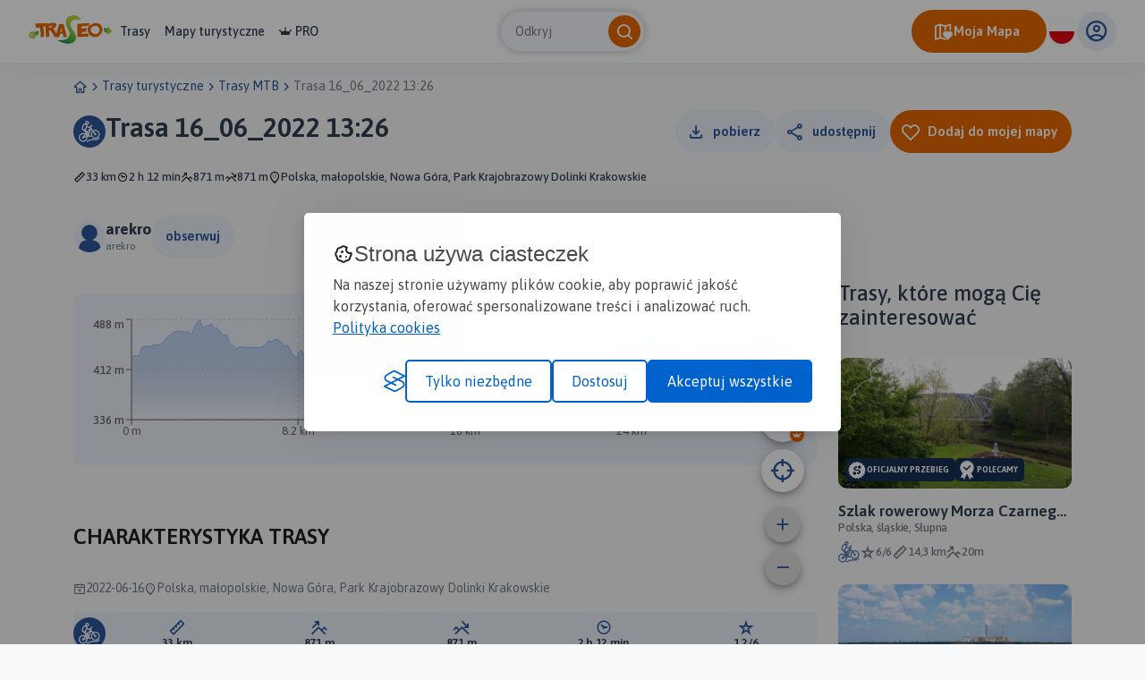

--- FILE ---
content_type: text/html; charset=UTF-8
request_url: https://www.traseo.pl/trasa/trasa-16-06-2022-13-26
body_size: 6153
content:
<!DOCTYPE html>
<html lang="pl">
  <head><base href="/">
    <title>Trasa MTB Trasa 16_06_2022 13:26 - Traseo</title>
    <meta charset="UTF-8">
    <meta name="viewport" content="width=device-width,initial-scale=1.0,maximum-scale=1,user-scalable=no">
    <meta name="keywords" content="trasy rowerowe w górach, rower górski trasy, rower górski ciekawe szlaki, mtb najlepsze trasy, rower górski trasy gps">
    <meta name="description" content="">
    <meta property="og:title" content="Trasa 16_06_2022 13:26">
    <meta property="og:description" content="">
    <meta property="og:type" content="website">
    <meta property="og:image" content="https://services.traseo.pl/traseo/communityRoute/share/254387.jpg">
    <meta property="og:image:height" content="630">
    <meta property="og:image:width" content="1200">
    <meta property="og:url" content="https://www.traseo.pl/trasa/trasa-16-06-2022-13-26">
    <meta property="fb:app_id" content="133912569995974">
    <script>(function(w,d,s,l,i){w[l]=w[l]||[];w[l].push({'gtm.start':
new Date().getTime(),event:'gtm.js'});var f=d.getElementsByTagName(s)[0],
j=d.createElement(s),dl=l!='dataLayer'?'&l='+l:'';j.async=true;j.src=
'https://www.googletagmanager.com/gtm.js?id='+i+dl;f.parentNode.insertBefore(j,f);
})(window,document,'script','dataLayer','GTM-P6DFRHZ7');</script>
    <script src="/api/config.js"></script>
    <link href="https://www.traseo.pl/static/img/logo/favicon.png" rel="icon" type="image/x-icon">
    <link href="/assets/css/main.min.css" rel="stylesheet">
    <link href="https://unpkg.com/maplibre-gl@2.4.0/dist/maplibre-gl.css" rel="stylesheet">
    <link href="/manifest.json" rel="manifest">
    <link href="https://www.traseo.pl/trasa/trasa-16-06-2022-13-26" rel="canonical">
  </head>
  <body class="bg-light route-detail" data-page="route-detail">
    <noscript><iframe src="https://www.googletagmanager.com/ns.html?id=GTM-P6DFRHZ7" height="0" width="0" style="display:none;visibility:hidden"></iframe></noscript>
    <header class="page-header">
      <nav class="header-side-left"><button class="menu-toggler"><b></b><b></b><b></b></button><a href="/" class="logo-link"><img alt="Traseo-logo" src="https://www.traseo.pl/static/img/logo/traseo.svg"></a>
        <div class="links-container"><a href="/trasy">Trasy</a><a href="/mapy">Mapy turystyczne</a><a href="/pro"><i class="icon-pro"></i>PRO</a></div>
      </nav>
      <div id="top-search"></div>
      <div class="header-side-right">
        <div id="header-my-map-button"></div>
        <div id="traseo-com-redirect-switch-root"></div>
        <div class="user-button-container" id="user-button-container"></div>
      </div>
      <div class="sidebar">
        <div class="nav-content">
          <hr class="divider">
<a class="nav-item" href="/trasy">Trasy</a><a class="nav-item" href="/mapy">Mapy</a><a class="nav-item" href="/pro"><i class="icon-pro"></i>Pro</a>
          <hr class="divider">
          <div id="side-menu-user-section"></div>
        </div>
<img alt="bottom-image" src="https://www.traseo.pl/static/img/static/modal-footer.png"></div>
    </header>
    <div class="container">
      <ul class="breadcrumbs">
        <li><a href="/"><i class="icon-home"></i></a></li>
        <li><i class="icon-chevron-right"></i></li>
        <li><a href="/trasy-turystyczne">Trasy turystyczne</a></li>
        <li><i class="icon-chevron-right"></i></li>
        <li><a href="/trasy-rower-gorski">Trasy MTB</a></li>
        <li><i class="icon-chevron-right"></i></li>
        <li><a>Trasa 16_06_2022 13:26</a></li>
      </ul>
    </div>
    <div id="image-presentation-lightbox"></div>
    <div id="image-presentation-full-gallery"></div>
    <div class="top-section-container">
      <div class="container">
        <div class="header-section-container no-photo">
          <div class="detail-header">
            <div class="route-title-container">
              <div class="category-group">
                <div class="category-bg"><img src="assets/images/route/category/7.svg" alt="category-icon"></div>
              </div>
              <h1>Trasa 16_06_2022 13:26</h1>
            </div>
          </div>
          <div id="route-detail-actions"></div>
          <div class="route-attributes-container">
            <div class="param-group"><i class="icon-distance"></i><span>33 km</span></div>
            <div class="param-group"><i class="icon-duration"></i><span>2 h 12 min</span></div>
            <div class="param-group"><i class="icon-elevation-up"></i><span>871 m</span></div>
            <div class="param-group"><i class="icon-elevation-down"></i><span>871 m</span></div>
            <div class="param-group"><i class="icon-poi"></i><span>Polska, małopolskie, Nowa Góra, Park Krajobrazowy Dolinki Krakowskie</span></div>
          </div>
        </div>
      </div>
      <div class="container">
        <div class="images-presentation-container grid-0">
          <div class="image-container image-1"><img class="thumb" src="https://www.traseo.pl/static/img/static/no-photo.png" alt="no photo"></div>
        </div>
      </div>
    </div>
    <div class="container route-detail-body">
      <div class="row">
        <div class="col-lg-9 col-xxxl-8 offset-xxxl-1 mb-4 mb-lg-0 main-column">
          <div class="route-user-info-container">
            <div class="user-info-left">
              <div class="user-container"><a style="align-self: center;" href="/profil/id/164197"><img class="avatar" src="https://www.traseo.pl/avatar/164197/size/thumb" alt="arekro"></a>
                <div class="user-data"><span class="badge-name-container"><a href="/profil/id/164197" class="user-name">arekro</a></span><span class="subscribers">arekro</span></div>
              </div>
              <div id="follow-route-author"></div>
            </div>
            <div class="user-info-right">
              <div id="route-detail-likes"></div>
              <div class="rating"><i class="icon-star-active"></i><span>1.2/6</span></div>
              <div id="route-edit-delete-actions"></div>
            </div>
          </div>
          <div id="route-detail-map" data-id="254387">
            <div class="map-root-placeholder">
              <div class="map-placeholder"></div>
              <div class="elevation-route-placeholder"></div>
            </div>
          </div>
          <div id="route-detail-contest"></div>
          <div class="route-characteristics-container">
            <h2>Charakterystyka trasy</h2>
            <div class="name-date-container">
              <div class="date-group"><i class="icon-calendar-add"></i><span>2022-06-16</span></div>
              <div class="name-group"><i class="icon-poi"></i><span>Polska, małopolskie, Nowa Góra, Park Krajobrazowy Dolinki Krakowskie</span></div>
            </div>
            <div class="params-container">
              <div class="param">
                <div class="category-group">
                  <div class="category-bg"><img src="assets/images/route/category/7.svg" alt="category-icon"></div>
                </div>
              </div>
              <div class="param grow"><i class="icon-distance"></i><span>33 km</span></div>
              <div class="param grow"><i class="icon-elevation-up"></i><span>871 m</span></div>
              <div class="param grow"><i class="icon-elevation-down"></i><span>871 m</span></div>
              <div class="param grow"><i class="icon-duration"></i><span>2 h 12 min</span></div>
              <div class="param grow"><i class="icon-star"></i><span>1.2/6</span></div>
            </div>
          </div>
          <div class="expandable-description-container">
            <div class="route-description"></div>
          </div>
          <div class="expandable-button-container"><button class="btn-text expandable-description-button"><span class="more">Więcej</span><span class="less">Mniej</span><i class="icon-chevron-down"></i></button></div>
          <div id="extended-route-detail-actions"></div>
          <h3 class="comments-header">Komentarze</h3>
          <div id="route-comments"></div>
          <div class="detail-proposed-maps-container">
            <h3>NA TEJ TRASIE PRZYDA CI SIĘ MAPA Z NASZEJ
      APLIKACJI</h3>
            <div class="row tablet-overflow-row">
              <div class="col-6  col-md-3 col-xxl-2 col-xxxl-8-in-row mb-4">
                <div class="image-card "><a href="https://www.traseo.pl/mapy-turystyczne/mapa/330/dolinki-podkrakowskie-polska-compass"></a>
                  <div class="thumb"><img src="https://www.traseo.pl/media/map-cover/330/m.jpg" alt="Dolinki Podkrakowskie">
                    <div class="additional-content">
                      <div class="map-hover-content">
                        <div class="header"><span class="constant-text">MAPA TURYSTYCZNA W APLIKACJI TRASEO</span></div>
                        <div class="title">Dolinki Podkrakowskie</div>
                        <div class="description"><p>Mapa Dolinki Podkrakowskie przedstawia najciekawsze tereny rekreacyjne na północ od Krakowa. Obejmuje malownicze wąwozy i doliny w południowej części Jury Krakowsko-Częstochowskiej. Jest to obszar Ojcowskiego Parku Narodowego, Parku Krajobrazowego Dolinki Krakowskie oraz Tenczyńskiego Parku Krajobrazowego. Tereny te obfitują w ciekawe formy rzeźby krasowej, piękne krajobrazy i zabytki. Wszystko to wpływa korzystnie na rozwój turystyki. Szczególnie popularna jest tutaj turystyka rowerowa, piesza oraz wspinaczka. Zasięg mapy wyznaczają: Sułoszowa na północy, Rudno na zachodzie, Mników na południu i Kraków na wschodzie. <strong>Rok wydania: 2024</strong></p></div>
                      </div>
                    </div>
                  </div>
                </div>
              </div>
              <div class="col-6  col-md-3 col-xxl-2 col-xxxl-8-in-row mb-4">
                <div class="image-card "><a href="https://www.traseo.pl/mapy-turystyczne/mapa/421/rowerowy-szlak-orlich-gniazd-polska-compass"></a>
                  <div class="thumb"><img src="https://www.traseo.pl/media/map-cover/421/m.jpg" alt="Rowerowy Szlak Orlich Gniazd">
                    <div class="additional-content">
                      <div class="map-hover-content">
                        <div class="header"><span class="constant-text">MAPA TURYSTYCZNA W APLIKACJI TRASEO</span></div>
                        <div class="title">Rowerowy Szlak Orlich Gniazd</div>
                        <div class="description"><p>Szlak Orlich Gniazd to „rowerowy klasyk”. Jest jednym z najbardziej rozpoznawalnych szlaków rowerowych w kraju, cieszącym się ugruntowaną renomą i dużą popularnością zarówno wśród rowerzystów o sportowym zacięciu, jak i miłośników turystyki rowerowej. Aktualny na rok 2020 i szczegółowy przebieg szlaku pokazano na mapach, które poza pełną treścią turystyczną, uwzględniają istotne dla rowerzystów informacje dotyczące rodzaju nawierzchni dróg, którymi przebiega szlak. Ukształtowanie terenu wymuszające podjazdy i zjazdy ilustrują profile trasy. Informacje o trasie uzupełniają zwięzłe opisy techniczne. Prezentację szlaku wzbogacają oczywiście treści krajoznawcze, wplatane w opis szlaku zgodnie z kierunkiem poruszania się rowerzystów. Całość trasy została podzielona na 13 arkuszy map (plus powiększenie fragmentu trasy w rejonie Złotego Potoku), tworzących jakby umowne odcinki. Przy czym podział ten wynika wyłącznie z zasięgu poszczególnych arkuszy, i nie należy go kojarzyć z realnymi etapami przejazdu. Żeby ułatwić czytanie mapy, poszczególne arkusze map zostały tak poobracane, aby były ułożone przed użytkownikiem zgodnie z kierunkiem jazdy. W związku z tym północ, wyraźnie oznaczona na mapach,  wskazuje różne kierunki, a nie górę mapy, jak ma to miejsce przy klasycznych mapach. Opomiarowanie dystansu na mapie odnajduje odzwierciedlenie w tekście i ułatwia identyfikację opisywanych miejsc na mapie. Ostatni punkt pomiarowy na danym arkuszu ma zawsze powtórzenie na mapie kolejnego odcinka. W kolorze niebieskim przedstawiamy kilometraż  trasy w kierunku przeciwnym. Żeby ułatwić planowanie przejazdu zaproponowaliśmy gotowe rozwiązania podziału trasy szlaku na etapy dzienne, wskazując miejscowości  wraz z listą noclegów, gdzie najlepiej zrobić odpoczynek. Mając na uwadze nastawienie i możliwości kondycyjne rowerzystów - od sportowego po zupełnie rekreacyjną turystykę rowerową- zaproponowaliśmy do wyboru podział trasy na: 2-3-4-5 etapów dziennych. Mapę offline można zakupić w aplikacji Traseo na urządzenia mobilne.  <strong>Rok wydania 2020</strong></p>
<div class="product-long-desc">
<p> </p>
</div></div>
                      </div>
                    </div>
                  </div>
                </div>
              </div>
              <div class="col-6  col-md-3 col-xxl-2 col-xxxl-8-in-row mb-4">
                <div class="image-card "><a href="https://www.traseo.pl/mapy-turystyczne/mapa/8/okolice-krakowa-polska-compass"></a>
                  <div class="thumb"><img src="https://www.traseo.pl/media/map-cover/8/m.jpg" alt="Okolice Krakowa">
                    <div class="additional-content">
                      <div class="map-hover-content">
                        <div class="header"><span class="constant-text">MAPA TURYSTYCZNA W APLIKACJI TRASEO</span></div>
                        <div class="title">Okolice Krakowa</div>
                        <div class="description"><p>Mapa Krakowa i okolic przedstawia najważniejsze tereny rekreacyjne tego rejonu, m.in. Puszczę Niepołomicką, Dolinki Podkrakowskie i Ojcowski Park Narodowy. Obszar mapy "Okolice Krakowa" zamknięty jest przez Bochnię na wschodzie, Wadowice na zachodzie, Sułoszową na północy oraz Myślenice na południu. <strong>Rok wydania: 2022</strong></p></div>
                      </div>
                    </div>
                  </div>
                </div>
              </div>
              <div class="col-6  col-md-3 col-xxl-2 col-xxxl-8-in-row mb-4">
                <div class="image-card "><a href="https://www.traseo.pl/mapy-turystyczne/mapa/13/jura-krakowsko-czestochowska-polska-compass"></a>
                  <div class="thumb"><img src="https://www.traseo.pl/media/map-cover/13/m.jpg" alt="Jura Krakowsko-Częstochowska">
                    <div class="additional-content">
                      <div class="map-hover-content">
                        <div class="header"><span class="constant-text">MAPA TURYSTYCZNA W APLIKACJI TRASEO</span></div>
                        <div class="title">Jura Krakowsko-Częstochowska</div>
                        <div class="description"><p>Jura Krakowsko-Częstochowska to wyjątkowy i niepowtarzalny region w naszym kraju. Może poszczycić się ogromną liczbą różnorodnych skał i ostańców, oplecionych siecią dróg wspinaczkowych. Jej podziemny świat tworzą tysiące jaskiń oraz grot. Ukształtowanie terenu z wąwozami, płaskowyżami i łagodnymi wzgórzami, bogactwo zabytków oraz zagospodarowanie korzystnie wpływają na rozwój turystyki. Niezmiernie istotna jest gęsta sieć szlaków turystycznych, które umożliwiają dogodne dotarcie do wszystkich najciekawszych zakątków. Nie brakuje tu licznych stadnin i ośrodków jeździeckich, umożliwiających uprawianie turystyki konnej.</p>
<p>Mapa Jury Krakowsko-Częstochowskiej łączy Kraków z Częstochową a jej zasięg wyznaczają: Mstów na północy, Częstochowa i Trzebinia na zachodzie, Siewierz i Alwernia na południu oraz Kraków na wschodzie. <strong>Rok wydania 2024<br /></strong></p></div>
                      </div>
                    </div>
                  </div>
                </div>
              </div>
            </div>
          </div>
          <div class="ad-container"><ins class="adsbygoogle" style="display:block" data-ad-client="ca-pub-9855781337573434" data-ad-slot="2996751620" data-ad-format="auto" data-full-width-responsive="true"></ins><script>(adsbygoogle = window.adsbygoogle || []).push({});</script></div>
        </div>
        <div class="col-lg-3 col-xxxl-2 side-column">
          <div id="route-detail-proposed-routes"></div>
          <div class="ad-container"><ins class="adsbygoogle" style="display:inline-block;width:300px;height:375px" data-ad-client="ca-pub-9855781337573434" data-ad-slot="7102463616"></ins><script>(adsbygoogle = window.adsbygoogle || []).push({});</script></div>
        </div>
      </div>
    </div>
    <footer>
      <div class="footer-landscape"><img class="sky" src="/assets/images/layout/footer/sky.svg" alt="sky"><img class="landscape-5" src="/assets/images/layout/footer/5.svg" alt="landscape-5"><img class="landscape-4" src="/assets/images/layout/footer/4.svg" alt="landscape-4"><img class="landscape-3" src="/assets/images/layout/footer/3.svg" alt="landscape-3">
        <div class="landscape-2-container"><img class="landscape-2" src="/assets/images/layout/footer/2.svg" alt="landscape-2"><img class="landscape-2-trees" src="/assets/images/layout/footer/landscape-2-trees.svg" alt="trees"></div>
        <div class="landscape-1-container"><img class="landscape-1" src="/assets/images/layout/footer/1.svg" alt="landscape-1"><img class="tree-1" src="/assets/images/layout/footer/t1.svg" alt="tree"><img class="tree-2-1" src="/assets/images/layout/footer/t2.svg" alt="tree"><img class="tree-2-2" src="/assets/images/layout/footer/t2.svg" alt="tree"><img class="tree-2-3" src="/assets/images/layout/footer/t2.svg" alt="tree"><img class="tree-2-4" src="/assets/images/layout/footer/t2.svg" alt="tree"><img class="tree-2-5" src="/assets/images/layout/footer/t2.svg" alt="tree"><img class="tree-2-6" src="/assets/images/layout/footer/t2.svg" alt="tree"><img class="tree-3" src="/assets/images/layout/footer/t3.svg" alt="tree"><img class="biker" src="/assets/images/layout/footer/biker.svg" alt="biker"><img class="hiker-1" src="/assets/images/layout/footer/hiker1.svg" alt="hiker"><img class="hiker-2" src="/assets/images/layout/footer/hiker2.svg" alt="hiker"></div>
      </div>
      <div class="footer-data">
        <div class="container">
          <div class="row">
            <div class="col-12 mb-4"><img class="logo" src="https://www.traseo.pl/static/img/logo/traseo-white.svg" alt="Traseo logo"></div>
            <div class="col-12 col-md-4 mb-4 mb-md-0 mt-md-1"><p><strong>Czym jest Traseo?</strong><br />Dzięki Traseo z łatwością wyznaczysz trasę wycieczki lub treningu. Możesz skorzystać z kilku tryb&oacute;w planowania: pieszego, rowerowych i narciarskiego. Plan trasy zobaczysz na autorskim podkładzie mapowym z kolorowymi szlakami turystycznymi. <br /> Przy pomocy aplikacji możesz podążać zaplanowaną trasą lub skorzystać z propozycji innych użytkownik&oacute;w. R&oacute;b zdjęcia, nagrywaj ślad, dodawaj opisy, zapisuj i edytuj trasę. Możesz podzielić się nią ze społecznością Traseo lub zachować jako prywatną tylko dla siebie, możesz udostępnić ją r&oacute;wnież na swojej stronie www!</p></div>
            <div class="col-12 col-md-2 mb-4 mb-md-0 mt-md-4 offset-md-1">
              <ul>
                <li><a href="/czym-jest-traseo" rel="">O nas</a></li>
                <li><a href="/aplikacje" rel="">Aplikacje</a></li>
                <li><a href="https://www.traseo.pl/blog/" rel="">Blog</a></li>
                <li><a href="/reklama-w-traseo" rel="">Reklama w Traseo</a></li>
                <li><a href="/polityka-prywatnosci" rel="">Polityka prywatności</a></li>
              </ul>
            </div>
            <div class="col-12 col-md-2 mb-4 mb-md-0 mt-md-4">
              <ul>
                <li><a href="/regulamin" rel="">Regulamin</a></li>
                <li><a href="https://www.traseo.pl/blog/wgrywanie-tras-garmin" rel="">Wgrywanie tras Garmin</a></li>
                <li><a href="https://dawne.traseo.pl" rel="nofollow">Dawna wersja strony</a></li>
                <li><a href="/wszystkie-trasy" rel="">Wszystkie trasy</a></li>
                <li><a href="/trasy-turystyczne" rel="">Trasy turystyczne</a></li>
                <li><a href="/kontakt" rel="">Kontakt</a></li>
              </ul>
            </div>
            <div class="col-12 col-md-3 mt-md-4">
              <div class="icons-row mb-4"><a href="https://www.facebook.com/Traseo" target="_blank"><i class="icon-facebook"></i></a><a href="https://www.instagram.com/traseo.pl/" target="_blank"><i class="icon-instagram"></i></a></div>
<span class="mb-2 d-block">Pobierz aplikację Traseo:</span>
              <div class="mobile-stores-row mb-4"><a href="https://play.google.com/store/apps/details?id=pl.traseo2&amp;hl=pl"><img src="https://www.traseo.pl/static/img/app/google-play-pl.svg" alt="Google Play"></a><a href="https://apps.apple.com/pl/app/traseo-szlaki-trasy-mapy/id401910742?l=pl"><img src="https://www.traseo.pl/static/img/app/appstore-pl.svg" alt="Apple App Store"></a></div>
              <div class="mobile-app-params-container">
                <div class="mobile-app-param-row"><i class="icon-star-active"></i>
                  <div class="text-container"><b>4,8</b> W App Store</div>
                </div>
                <div class="mobile-app-param-row"><i class="icon-star-active"></i>
                  <div class="text-container"><b>4,7</b> W Google Play</div>
                </div>
                <div class="mobile-app-param-row"><i class="icon-user"></i>
                  <div class="text-container"><span>Prawie</span> <b>2 Miliony</b> Aktywnych użytkowników</div>
                </div>
                <div class="mobile-app-param-row"><i class="icon-phone-download"></i>
                  <div class="text-container"><b>1.5 Miliona</b> Pobrań aplikacji</div>
                </div>
              </div>
              <div class="d-flex">Stworzone z serduchem<img class="mx-2" src="/assets/images/layout/footer/heart-flag.svg" alt="">W Polsce</div>
            </div>
          </div>
        </div>
      </div>
    </footer>
    <div id="website-root"></div>
    <div id="floating-my-map-button-root"></div>
    <script src="/assets//js/website.js"></script>
  </body>
</html>


--- FILE ---
content_type: text/html; charset=utf-8
request_url: https://www.google.com/recaptcha/api2/aframe
body_size: 269
content:
<!DOCTYPE HTML><html><head><meta http-equiv="content-type" content="text/html; charset=UTF-8"></head><body><script nonce="RyKCC5G0V_oHQYBGNrE0xA">/** Anti-fraud and anti-abuse applications only. See google.com/recaptcha */ try{var clients={'sodar':'https://pagead2.googlesyndication.com/pagead/sodar?'};window.addEventListener("message",function(a){try{if(a.source===window.parent){var b=JSON.parse(a.data);var c=clients[b['id']];if(c){var d=document.createElement('img');d.src=c+b['params']+'&rc='+(localStorage.getItem("rc::a")?sessionStorage.getItem("rc::b"):"");window.document.body.appendChild(d);sessionStorage.setItem("rc::e",parseInt(sessionStorage.getItem("rc::e")||0)+1);localStorage.setItem("rc::h",'1768602833189');}}}catch(b){}});window.parent.postMessage("_grecaptcha_ready", "*");}catch(b){}</script></body></html>

--- FILE ---
content_type: text/javascript
request_url: https://www.traseo.pl/static/lib/cookie-consent.min.js
body_size: 7833
content:
class SilktideCookieBanner{constructor(e){this.config=e,this.wrapper=null,this.banner=null,this.modal=null,this.cookieIcon=null,this.backdrop=null,this.createWrapper(),this.shouldShowBackdrop()&&this.createBackdrop(),this.createModal(),this.shouldShowBanner()?(this.createBanner(),this.showBackdrop()):this.showCookieIcon(),this.setupEventListeners(),this.hasSetInitialCookieChoices()&&(this.loadRequiredCookies(),this.runAcceptedCookieCallbacks(),this.runRejectedCookieCallbacks())}destroyCookieBanner(){this.wrapper&&this.wrapper.parentNode&&this.wrapper.parentNode.removeChild(this.wrapper),this.allowBodyScroll(),this.wrapper=null,this.banner=null,this.modal=null,this.cookieIcon=null,this.backdrop=null}createWrapper(){this.wrapper=document.createElement("div"),this.wrapper.id="silktide-wrapper",document.body.insertBefore(this.wrapper,document.body.firstChild)}createWrapperChild(e,t){const o=document.createElement("div");return o.id=t,o.innerHTML=e,this.wrapper&&document.body.contains(this.wrapper)||this.createWrapper(),this.wrapper.appendChild(o),o}createBackdrop(){this.backdrop=this.createWrapperChild(null,"silktide-backdrop")}showBackdrop(){this.backdrop&&(this.backdrop.style.display="block"),"function"==typeof this.config.onBackdropOpen&&this.config.onBackdropOpen()}hideBackdrop(){this.backdrop&&(this.backdrop.style.display="none"),"function"==typeof this.config.onBackdropClose&&this.config.onBackdropClose()}shouldShowBackdrop(){return this.config?.background?.showBackground||!1}updateCheckboxState(c=!1){const e=this.modal.querySelector("#cookie-preferences"),t=e.querySelectorAll('input[type="checkbox"]');t.forEach(e=>{const[,t]=e.id.split("cookies-"),o=this.config.cookieTypes.find(e=>e.id===t);if(o)if(c){const n=e.checked;o.required?localStorage.setItem("silktideCookieChoice_"+t+this.getBannerSuffix(),"true"):(localStorage.setItem("silktideCookieChoice_"+t+this.getBannerSuffix(),n.toString()),n&&"function"==typeof o.onAccept?o.onAccept():n||"function"!=typeof o.onReject||o.onReject())}else{var i;o.required?(e.checked=!0,e.disabled=!0):(i=localStorage.getItem("silktideCookieChoice_"+t+this.getBannerSuffix()),e.checked=null!==i?"true"===i:!!o.defaultValue)}})}setInitialCookieChoiceMade(){window.localStorage.setItem("silktideCookieBanner_InitialChoice"+this.getBannerSuffix(),1)}handleCookieChoice(t){this.setInitialCookieChoiceMade(),this.removeBanner(),this.hideBackdrop(),this.showCookieIcon(),this.config.cookieTypes.forEach(e=>{1==e.required?(localStorage.setItem("silktideCookieChoice_"+e.id+this.getBannerSuffix(),"true"),"function"==typeof e.onAccept&&e.onAccept()):(localStorage.setItem("silktideCookieChoice_"+e.id+this.getBannerSuffix(),t.toString()),t?"function"==typeof e.onAccept&&e.onAccept():"function"==typeof e.onReject&&e.onReject())}),t&&"function"==typeof this.config.onAcceptAll?"function"==typeof this.config.onAcceptAll&&this.config.onAcceptAll():"function"==typeof this.config.onRejectAll&&"function"==typeof this.config.onRejectAll&&this.config.onRejectAll(),this.updateCheckboxState(),this.toggleModal(!1,!1)}getAcceptedCookies(){return(this.config.cookieTypes||[]).reduce((e,t)=>(e[t.id]="true"===localStorage.getItem("silktideCookieChoice_"+t.id+this.getBannerSuffix()),e),{})}getRejectedCookies(){return(this.config.cookieTypes||[]).reduce((e,t)=>(e[t.id]="false"===localStorage.getItem("silktideCookieChoice_"+t.id+this.getBannerSuffix()),e),{})}runAcceptedCookieCallbacks(){if(this.config.cookieTypes){const t=this.getAcceptedCookies();this.config.cookieTypes.forEach(e=>{e.required||t[e.id]&&"function"==typeof e.onAccept&&"function"==typeof e.onAccept&&e.onAccept()})}}runRejectedCookieCallbacks(){if(this.config.cookieTypes){const t=this.getRejectedCookies();this.config.cookieTypes.forEach(e=>{t[e.id]&&"function"==typeof e.onReject&&"function"==typeof e.onReject&&e.onReject()})}}runStoredCookiePreferenceCallbacks(){this.config.cookieTypes.forEach(e=>{"true"===localStorage.getItem("silktideCookieChoice_"+e.id+this.getBannerSuffix())?"function"==typeof e.onAccept&&e.onAccept():"function"==typeof e.onReject&&e.onReject()})}loadRequiredCookies(){this.config.cookieTypes&&this.config.cookieTypes.forEach(e=>{e.required&&"function"==typeof e.onAccept&&"function"==typeof e.onAccept&&e.onAccept()})}getBannerContent(){var e=this.config.text?.banner?.title||"This website uses cookies",t=this.config.text?.banner?.description||"We use cookies on our site to enhance your user experience, provide personalized content, and analyze our traffic.",o=this.config.text?.banner?.acceptAllButtonText||"Accept all",i=this.config.text?.banner?.acceptAllButtonAccessibleLabel,n=this.config.text?.banner?.rejectNonEssentialButtonText||"Reject non-essential",c=this.config.text?.banner?.rejectNonEssentialButtonAccessibleLabel,a=this.config.text?.banner?.preferencesButtonText||"Preferences",s=this.config.text?.banner?.preferencesButtonAccessibleLabel;return`
      <header>
        <h1>
            <svg width="24" height="24" viewBox="0 0 24 24" role="presentation" focusable="false"><path fill="#252525" fill-rule="evenodd" d="m13.302 2.466.229.086 2.666 1.104a1 1 0 0 1 .414 1.53 3 3 0 0 0 3.312 4.669l.18-.065.11-.036a1 1 0 0 1 1.136.488l.05.105.049.122a4 4 0 0 1 .086 2.833l-.086.229-.079.151-.076.122-.074.119-.267.443a9 9 0 0 0-.528 1.017l-.023.056-.023.06-.099.277-.106.334-.114.392-.12.448-.128.505-.047.144a4 4 0 0 1-1.959 2.071l-.207.093-.139.046-.697.181-.4.111-.346.103-.079.024-.075.024-.266.09-.213.082c-.366.152-.857.418-1.464.795l-.232.147-.156.082a4 4 0 0 1-2.833.086l-.229-.086-.148-.077-.113-.07-.11-.068-.41-.247-.364-.21q-.17-.094-.319-.17l-.141-.07-.247-.112-.064-.026-.068-.026-.315-.112-.09-.029-.093-.03-.415-.122-.48-.13-.545-.137-.146-.048a4 4 0 0 1-2.071-1.959l-.093-.207-.046-.138-.123-.478-.115-.427-.158-.54-.094-.295-.086-.239-.04-.099q-.226-.552-.794-1.462l-.147-.233-.082-.156a4 4 0 0 1-.086-2.833l.086-.229.084-.16c.447-.692.761-1.262.94-1.692l.019-.046.02-.05.083-.235.093-.292.103-.347.112-.403.185-.705.045-.138A4 4 0 0 1 6.195 4.33l.207-.093.141-.047.51-.13.452-.122.393-.114.333-.106.272-.097.114-.045a9 9 0 0 0 1.021-.53l.214-.127.464-.287.153-.08a4 4 0 0 1 2.833-.086M11.235 4.4l.059-.021-.174.11-.5.3q-.479.28-.868.468l-.19.089-.179.078-.144.057-.158.059-.357.121-.098.031-.101.032-.442.13-.5.135-.469.119-.107.051a2 2 0 0 0-.761.697l-.088.152-.051.107-.193.736-.137.484-.128.418q-.06.194-.12.354l-.056.153-.05.124q-.303.73-.923 1.721l-.125.196-.035.1a2 2 0 0 0-.045 1.03l.045.169.035.099.265.426q.36.593.594 1.074l.11.234.08.185q.054.132.112.292l.059.168.122.382.13.441.137.504.124.479.051.11a2 2 0 0 0 .697.76l.152.088.105.049.215.054.567.148.503.143q.354.107.638.207l.181.067.167.067q.33.137.76.369l.221.122.483.28.449.275.103.037a2 2 0 0 0 1.031.045l.169-.045.1-.037.425-.263q.594-.36 1.074-.594l.234-.11.184-.08a7 7 0 0 1 .293-.112l.169-.06.382-.122.442-.13.503-.137.477-.123.11-.051a2 2 0 0 0 .761-.697l.088-.152.049-.105.056-.22.15-.572.144-.505.07-.227.068-.21.133-.374.064-.162q.213-.512.632-1.23l.145-.246.27-.44.037-.101a2 2 0 0 0 .075-.34l.015-.174-.001-.143a5 5 0 0 1-4.432-1.56l-.158-.18-.144-.181a5 5 0 0 1-.767-4.578l.085-.24.054-.133-1.622-.671a2 2 0 0 0-1.53 0M8.5 13a1.5 1.5 0 1 1 0 3 1.5 1.5 0 0 1 0-3m6.5 1a1 1 0 1 1 0 2 1 1 0 0 1 0-2m-4.5-6a1.5 1.5 0 1 1 0 3 1.5 1.5 0 0 1 0-3"></path></svg>
            ${e}
        </h1>
      </header>
      ${t}
      <div class="actions">
        <div class="actions-row">
          
      <a class="silktide-logo" href="https://silktide.com/consent-manager" aria-label="Visit the Silktide Consent Manager page">
        <svg xmlns="http://www.w3.org/2000/svg" width="24" height="25" viewBox="0 0 24 25" fill="inherit">
          <path fill-rule="evenodd" clip-rule="evenodd" d="M14.1096 16.7745C13.8895 17.2055 13.3537 17.3805 12.9129 17.1653L8.28443 14.9055L2.73192 17.7651L11.1025 21.9814C11.909 22.3876 12.8725 22.3591 13.6524 21.9058L20.4345 17.9645C21.2845 17.4704 21.7797 16.5522 21.7164 15.5872L21.7088 15.4704C21.6487 14.5561 21.0962 13.7419 20.2579 13.3326L15.6793 11.0972L10.2283 13.9045L13.71 15.6043C14.1507 15.8195 14.3297 16.3434 14.1096 16.7745ZM8.2627 12.9448L13.7136 10.1375L10.2889 8.46543C9.84803 8.25021 9.66911 7.72629 9.88916 7.29524C10.1093 6.86417 10.6451 6.68921 11.0859 6.90442L15.6575 9.13647L21.2171 6.27325L12.8808 2.03496C12.0675 1.62147 11.0928 1.65154 10.3078 2.11432L3.54908 6.09869C2.70732 6.59492 2.21846 7.50845 2.28139 8.46761L2.29003 8.59923C2.35002 9.51362 2.9026 10.3278 3.7409 10.7371L8.2627 12.9448ZM6.31884 13.9458L2.94386 12.2981C1.53727 11.6113 0.610092 10.2451 0.509431 8.71094L0.500795 8.57933C0.3952 6.96993 1.21547 5.4371 2.62787 4.60447L9.38662 0.620092C10.7038 -0.156419 12.3392 -0.206861 13.7039 0.486938L23.3799 5.40639C23.4551 5.44459 23.5224 5.4918 23.5811 5.54596C23.7105 5.62499 23.8209 5.73754 23.897 5.87906C24.1266 6.30534 23.9594 6.83293 23.5234 7.05744L17.6231 10.0961L21.0549 11.7716C22.4615 12.4583 23.3887 13.8245 23.4893 15.3587L23.497 15.4755C23.6033 17.0947 22.7724 18.6354 21.346 19.4644L14.5639 23.4057C13.2554 24.1661 11.6386 24.214 10.2854 23.5324L0.621855 18.6649C0.477299 18.592 0.361696 18.4859 0.279794 18.361C0.210188 18.2968 0.150054 18.2204 0.10296 18.133C-0.126635 17.7067 0.0406445 17.1792 0.47659 16.9546L6.31884 13.9458Z" fill="inherit"/>
        </svg>
      </a>
    
        </div>
        ${`<button class="reject-all st-button st-button--secondary"${c&&c!==n?` aria-label="${c}"`:""}>${n}</button>`}
        ${`<button class="preferences st-button st-button--secondary"${s&&s!==a?` aria-label="${s}"`:""}><span>${a}</span></button>`}                                         
        ${`<button class="accept-all st-button st-button--primary"${i&&i!==o?` aria-label="${i}"`:""}>${o}</button>`}        
      </div>
    `}hasSetInitialCookieChoices(){return!!localStorage.getItem("silktideCookieBanner_InitialChoice"+this.getBannerSuffix())}createBanner(){this.banner=this.createWrapperChild(this.getBannerContent(),"silktide-banner"),this.banner&&this.config.position?.banner&&this.banner.classList.add(this.config.position.banner),this.banner&&"function"==typeof this.config.onBannerOpen&&this.config.onBannerOpen()}removeBanner(){this.banner&&this.banner.parentNode&&(this.banner.parentNode.removeChild(this.banner),this.banner=null,"function"==typeof this.config.onBannerClose&&this.config.onBannerClose())}shouldShowBanner(){return!1!==this.config.showBanner&&null===localStorage.getItem("silktideCookieBanner_InitialChoice"+this.getBannerSuffix())}getModalContent(){var e=this.config.text?.preferences?.title||"Customize your cookie preferences",t=this.config.text?.preferences?.description||"<p>We respect your right to privacy. You can choose not to allow some types of cookies. Your cookie preferences will apply across our website.</p>",o=this.config.text?.banner?.preferencesButtonAccessibleLabel,o=`<button class="modal-close"${o?` aria-label="${o}"`:""}>
      <svg width="20" height="20" viewBox="0 0 20 20" fill="none" xmlns="http://www.w3.org/2000/svg">
          <path d="M19.4081 3.41559C20.189 2.6347 20.189 1.36655 19.4081 0.585663C18.6272 -0.195221 17.3591 -0.195221 16.5782 0.585663L10 7.17008L3.41559 0.59191C2.6347 -0.188974 1.36655 -0.188974 0.585663 0.59191C-0.195221 1.37279 -0.195221 2.64095 0.585663 3.42183L7.17008 10L0.59191 16.5844C-0.188974 17.3653 -0.188974 18.6335 0.59191 19.4143C1.37279 20.1952 2.64095 20.1952 3.42183 19.4143L10 12.8299L16.5844 19.4081C17.3653 20.189 18.6335 20.189 19.4143 19.4081C20.1952 18.6272 20.1952 17.3591 19.4143 16.5782L12.8299 10L19.4081 3.41559Z"/>
      </svg>
    </button>`;const i=this.config.cookieTypes||[],n=this.getAcceptedCookies();var c=this.config.text?.banner?.acceptAllButtonText||"Accept all",a=this.config.text?.banner?.acceptAllButtonAccessibleLabel,a=`<button class="preferences-accept-all st-button st-button--primary"${a&&a!==c?` aria-label="${a}"`:""}>${c}</button>`,c=`<button class="preferences-accept-selected st-button st-button--secondary">${this.config.text?.banner?.acceptSelectedButtonText||"Accept selected"}</button>`,s=this.config.text?.banner?.rejectNonEssentialButtonText||"Reject non-essential",r=this.config.text?.banner?.rejectNonEssentialButtonAccessibleLabel,r=`<button class="preferences-reject-all st-button st-button--secondary"${r&&r!==s?` aria-label="${r}"`:""}>${s}</button>`,s=this.config.text?.preferences?.creditLinkText||"Get this banner for free",l=this.config.text?.preferences?.creditLinkAccessibleLabel,l=`<a href="https://silktide.com/consent-manager"${l&&l!==s?` aria-label="${l}"`:""}>${s}</a>`;return`
      <header>
        <h1>${e}</h1>                    
        ${o}
      </header>
      ${t}
      <section id="cookie-preferences">
        ${i.map(e=>{var t=n[e.id];let o=t?!0:!1;return t||this.hasSetInitialCookieChoices()||(o=e.defaultValue),`
            <fieldset>
                <legend>${e.name}</legend>
                <div class="cookie-type-content">
                    <div class="cookie-type-description">${e.description}</div>
                    <label class="switch" for="cookies-${e.id}">
                        <input type="checkbox" id="cookies-${e.id}" ${e.required?"checked disabled":o?"checked":""} />
                        <span class="switch__pill" aria-hidden="true"></span>
                        <span class="switch__dot" aria-hidden="true"></span>
                        <span class="switch__off" aria-hidden="true"></span>
                        <span class="switch__on" aria-hidden="true"></span>
                    </label>
                </div>
            </fieldset>
        `}).join("")}
      </section>
      <footer>
        ${l}
        <div class="actions">
          ${r}
          ${c}
          ${a}          
        </div>        
      </footer>
    `}createModal(){this.modal=this.createWrapperChild(this.getModalContent(),"silktide-modal")}toggleModal(e,t=!1){if(this.modal)if(this.modal.style.display=e?"flex":"none",e){this.showBackdrop(),this.hideCookieIcon(),this.removeBanner(),this.preventBodyScroll();const o=this.modal.querySelector(".modal-close");o.focus(),"function"==typeof this.config.onPreferencesOpen&&this.config.onPreferencesOpen(),this.updateCheckboxState(!1)}else this.setInitialCookieChoiceMade(),this.updateCheckboxState(t),this.hideBackdrop(),this.showCookieIcon(),this.allowBodyScroll(),"function"==typeof this.config.onPreferencesClose&&this.config.onPreferencesClose()}getCookieIconContent(){return`
      <svg width="38" height="38" viewBox="0 0 38 38" fill="none" xmlns="http://www.w3.org/2000/svg">
          <path d="M19.1172 1.15625C19.0547 0.734374 18.7344 0.390624 18.3125 0.328124C16.5859 0.0859365 14.8281 0.398437 13.2813 1.21875L7.5 4.30469C5.96094 5.125 4.71875 6.41406 3.95313 7.98437L1.08594 13.8906C0.320314 15.4609 0.0703136 17.2422 0.375001 18.9609L1.50781 25.4297C1.8125 27.1562 2.64844 28.7344 3.90625 29.9531L8.61719 34.5156C9.875 35.7344 11.4766 36.5156 13.2031 36.7578L19.6875 37.6719C21.4141 37.9141 23.1719 37.6016 24.7188 36.7812L30.5 33.6953C32.0391 32.875 33.2813 31.5859 34.0469 30.0078L36.9141 24.1094C37.6797 22.5391 37.9297 20.7578 37.625 19.0391C37.5547 18.625 37.2109 18.3125 36.7969 18.25C32.7734 17.6094 29.5469 14.5703 28.6328 10.6406C28.4922 10.0469 28.0078 9.59375 27.4063 9.5C23.1406 8.82031 19.7734 5.4375 19.1094 1.15625H19.1172ZM15.25 10.25C15.913 10.25 16.5489 10.5134 17.0178 10.9822C17.4866 11.4511 17.75 12.087 17.75 12.75C17.75 13.413 17.4866 14.0489 17.0178 14.5178C16.5489 14.9866 15.913 15.25 15.25 15.25C14.587 15.25 13.9511 14.9866 13.4822 14.5178C13.0134 14.0489 12.75 13.413 12.75 12.75C12.75 12.087 13.0134 11.4511 13.4822 10.9822C13.9511 10.5134 14.587 10.25 15.25 10.25ZM10.25 25.25C10.25 24.587 10.5134 23.9511 10.9822 23.4822C11.4511 23.0134 12.087 22.75 12.75 22.75C13.413 22.75 14.0489 23.0134 14.5178 23.4822C14.9866 23.9511 15.25 24.587 15.25 25.25C15.25 25.913 14.9866 26.5489 14.5178 27.0178C14.0489 27.4866 13.413 27.75 12.75 27.75C12.087 27.75 11.4511 27.4866 10.9822 27.0178C10.5134 26.5489 10.25 25.913 10.25 25.25ZM27.75 20.25C28.413 20.25 29.0489 20.5134 29.5178 20.9822C29.9866 21.4511 30.25 22.087 30.25 22.75C30.25 23.413 29.9866 24.0489 29.5178 24.5178C29.0489 24.9866 28.413 25.25 27.75 25.25C27.087 25.25 26.4511 24.9866 25.9822 24.5178C25.5134 24.0489 25.25 23.413 25.25 22.75C25.25 22.087 25.5134 21.4511 25.9822 20.9822C26.4511 20.5134 27.087 20.25 27.75 20.25Z" />
      </svg>
    `}createCookieIcon(){this.cookieIcon=document.createElement("button"),this.cookieIcon.id="silktide-cookie-icon",this.cookieIcon.innerHTML=this.getCookieIconContent(),this.config.text?.banner?.preferencesButtonAccessibleLabel&&(this.cookieIcon.ariaLabel=this.config.text?.banner?.preferencesButtonAccessibleLabel),this.wrapper&&document.body.contains(this.wrapper)||this.createWrapper(),this.wrapper.appendChild(this.cookieIcon),this.cookieIcon&&this.config.cookieIcon?.position&&this.cookieIcon.classList.add(this.config.cookieIcon.position),this.cookieIcon&&this.config.cookieIcon?.colorScheme&&this.cookieIcon.classList.add(this.config.cookieIcon.colorScheme)}showCookieIcon(){this.cookieIcon&&(this.cookieIcon.style.display="flex")}hideCookieIcon(){this.cookieIcon&&(this.cookieIcon.style.display="none")}handleClosedWithNoChoice(){this.config.cookieTypes.forEach(e=>{let t=!0;1==e.required||e.defaultValue||(t=!1),localStorage.setItem("silktideCookieChoice_"+e.id+this.getBannerSuffix(),t.toString()),t?"function"==typeof e.onAccept&&e.onAccept():"function"==typeof e.onReject&&e.onReject(),this.setInitialCookieChoiceMade(),this.updateCheckboxState()})}getFocusableElements(e){return e.querySelectorAll('button, a[href], input, select, textarea, [tabindex]:not([tabindex="-1"])')}setupEventListeners(){if(this.banner){const t=this.banner.querySelector(".accept-all"),o=this.banner.querySelector(".reject-all"),i=this.banner.querySelector(".preferences");t?.addEventListener("click",()=>this.handleCookieChoice(!0)),o?.addEventListener("click",()=>this.handleCookieChoice(!1)),i?.addEventListener("click",()=>{this.showBackdrop(),this.toggleModal(!0)});var e=this.getFocusableElements(this.banner);const n=e[0],c=e[e.length-1];this.banner.addEventListener("keydown",e=>{"Tab"===e.key&&(e.shiftKey?document.activeElement===n&&(c.focus(),e.preventDefault()):document.activeElement===c&&(n.focus(),e.preventDefault()))}),"wizard"!==this.config.mode&&t?.focus()}if(this.modal){const a=this.modal.querySelector(".modal-close"),s=this.modal.querySelector(".preferences-accept-all"),r=this.modal.querySelector(".preferences-accept-selected"),l=this.modal.querySelector(".preferences-reject-all");e=()=>{this.toggleModal(!1,!0),this.hasSetInitialCookieChoices()?this.runStoredCookiePreferenceCallbacks():this.handleClosedWithNoChoice()},e=(s?.addEventListener("click",()=>this.handleCookieChoice(!0)),r?.addEventListener("click",e),l?.addEventListener("click",()=>this.handleCookieChoice(!1)),a?.addEventListener("click",e),this.getFocusableElements(this.modal));const d=e[0],h=e[e.length-1],p=(this.modal.addEventListener("keydown",e=>{"Tab"===e.key&&(e.shiftKey?document.activeElement===d&&(h.focus(),e.preventDefault()):document.activeElement===h&&(d.focus(),e.preventDefault())),"Escape"===e.key&&this.toggleModal(!1,!0)}),a?.focus(),this.modal.querySelector("#cookie-preferences")),u=p.querySelectorAll('input[type="checkbox"]');u.forEach(e=>{e.addEventListener("change",e=>{const[,t]=e.target.id.split("cookies-"),o=e.target.checked;e="true"===localStorage.getItem("silktideCookieChoice_"+t+this.getBannerSuffix());if(o!==e){const i=this.config.cookieTypes.find(e=>e.id===t);i&&(localStorage.setItem("silktideCookieChoice_"+t+this.getBannerSuffix(),o.toString()),o&&"function"==typeof i.onAccept?i.onAccept():o||"function"!=typeof i.onReject||i.onReject())}})})}this.cookieIcon&&this.cookieIcon.addEventListener("click",()=>{this.showModal()})}showModal(){this.modal?"none"===this.modal.style.display||""===this.modal.style.display?(this.toggleModal(!0),this.hideCookieIcon()):this.toggleModal(!1,!1):(this.createModal(),this.toggleModal(!0),this.hideCookieIcon())}getBannerSuffix(){return this.config.bannerSuffix?"_"+this.config.bannerSuffix:""}preventBodyScroll(){document.body.style.overflow="hidden",document.body.style.position="fixed",document.body.style.width="100%"}allowBodyScroll(){document.body.style.overflow="",document.body.style.position="",document.body.style.width=""}}!function(){window.silktideCookieBannerManager={};let t={},o;window.silktideCookieBannerManager.initCookieBanner=function(){o=o||new SilktideCookieBanner(t)},window.silktideCookieBannerManager.updateCookieBannerConfig=function(e={}){t={...t,...e},o&&(o.destroyCookieBanner(),o=null)},window.silktideCookieBannerManager.injectScript=function(e,t){var o=document.querySelector(`script[src="${e}"]`);if(!o){const i=document.createElement("script");i.src=e,"async"===t?i.async=!0:"defer"===t&&(i.defer=!0),document.head.appendChild(i)}},window.silktideCookieBannerManager.showModal=()=>o.showModal(),window.silktideCookieBannerManager.rejectAll=()=>o.handleCookieChoice(!1)}(),silktideCookieBannerManager.translations={pl:{necessary:{name:"Niezbędne",description:"<p>Te pliki cookie są niezbędne do prawidłowego działania strony i nie mogą zostać wyłączone.</p>"},analytics:{name:"Analityczne",description:"<p>Pomagają nam analizować ruch na stronie i ulepszać jej funkcjonalność.</p>"},advertising:{name:"Marketingowe",description:"<p>Umożliwiają dostosowanie treści, ofert i funkcji do Twoich zainteresowań oraz poprawiają jakość korzystania z serwisu.</p>"},banner:{title:"Strona używa ciasteczek",cookiePolicyLink:"Polityka cookies",description:"<p>Na naszej stronie używamy plików cookie, aby poprawić jakość korzystania, oferować spersonalizowane treści i analizować ruch. {privacy_policy_link}</p>",acceptAll:"Akceptuj wszystkie",acceptSelected:"Akceptuj wybrane",rejectNonEssential:"Tylko niezbędne",preferences:"Dostosuj"},preferences:{title:"Dostosuj preferencje plików cookie",description:"<p>Możesz samodzielnie zdecydować, które typy plików cookie mają być używane. Zapisane preferencje będą obowiązywać w całym serwisie.</p>",credit:"Baner od SilkTide"}},en:{necessary:{name:"Necessary",description:"<p>These cookies are essential for the website to function properly and cannot be turned off.</p>"},analytics:{name:"Analytical",description:"<p>They help us understand how users interact with the site so we can improve it.</p>"},advertising:{name:"Marketing",description:"<p>These cookies help us personalize offers and features to better suit your interests and improve your experience.</p>"},banner:{title:"This website uses cookies",cookiePolicyLink:"Cookie Policy",description:"<p>We use cookies to enhance user experience, personalize content, and analyze traffic. {privacy_policy_link}</p>",acceptAll:"Accept all",acceptSelected:"Accept selected",rejectNonEssential:"Reject non-essential",preferences:"Preferences"},preferences:{title:"Manage your cookie preferences",description:"<p>You can choose which types of cookies to allow. Your preferences will apply across this website.</p>",credit:"Banner by SilkTide"}}},silktideCookieBannerManager.setup=function(i){window.dataLayer=window.dataLayer||[];const n=!0===i.rejectInIframe&&window.top!==window.self;function c(){dataLayer.push(arguments)}let a=!1,s=!1;try{a="true"===localStorage.getItem("silktideCookieChoice_analytics"),s="true"===localStorage.getItem("silktideCookieChoice_marketing")}catch(e){}function e(){if(silktideCookieBannerManager.updateCookieBannerConfig(function(){var e=document.documentElement.lang||"en",t=silktideCookieBannerManager.translations;const o=t[e]||t.en;return e=i.privacyPolicyUrl?`<a href="${i.privacyPolicyUrl}">${o.banner.cookiePolicyLink}</a>`:"",o.banner.description=o.banner.description.replace("{privacy_policy_link}",e),{background:{showBackground:!0},showBanner:!n,cookieTypes:[{id:"necessary",name:o.necessary.name,description:o.necessary.description,required:!0},{id:"analytics",name:o.analytics.name,description:o.analytics.description,defaultValue:a,onAccept:function(){c("consent","update",{analytics_storage:"granted"}),dataLayer.push({event:"consent_analytics_updated"})},onReject:function(){c("consent","update",{analytics_storage:"denied"}),dataLayer.push({event:"consent_analytics_updated"})}},{id:"marketing",name:o.advertising.name,description:o.advertising.description,defaultValue:s,onAccept:function(){c("consent","update",{ad_storage:"granted",ad_user_data:"granted",ad_personalization:"granted"}),dataLayer.push({event:"consent_marketing_updated"})},onReject:function(){c("consent","update",{ad_storage:"denied",ad_user_data:"denied",ad_personalization:"denied"}),dataLayer.push({event:"consent_marketing_updated"})}}],text:{banner:{title:o.banner.title,description:o.banner.description,acceptAllButtonText:o.banner.acceptAll,acceptSelectedButtonText:o.banner.acceptSelected,acceptAllButtonAccessibleLabel:o.banner.acceptAll,rejectNonEssentialButtonText:o.banner.rejectNonEssential,rejectNonEssentialButtonAccessibleLabel:o.banner.rejectNonEssential,preferencesButtonText:o.banner.preferences,preferencesButtonAccessibleLabel:o.banner.preferences},preferences:{title:o.preferences.title,description:o.preferences.description,creditLinkText:o.preferences.credit,creditLinkAccessibleLabel:o.preferences.credit}},position:{banner:"center"}}}()),silktideCookieBannerManager.initCookieBanner(),n&&silktideCookieBannerManager.rejectAll(),i.cssUrl){var e=i.cssUrl;const t=document.createElement("style"),o=(t.textContent="#silktide-wrapper { display: none; }",document.head.appendChild(t),document.createElement("link"));o.rel="stylesheet",o.href=e,o.onload=function(){t.remove()},document.head.appendChild(o)}}c("consent","default",{analytics_storage:a?"granted":"denied",ad_storage:s?"granted":"denied",ad_user_data:s?"granted":"denied",ad_personalization:s?"granted":"denied",functionality_storage:"granted",security_storage:"granted"}),"loading"===document.readyState?document.addEventListener("DOMContentLoaded",e,{once:!0}):e()};